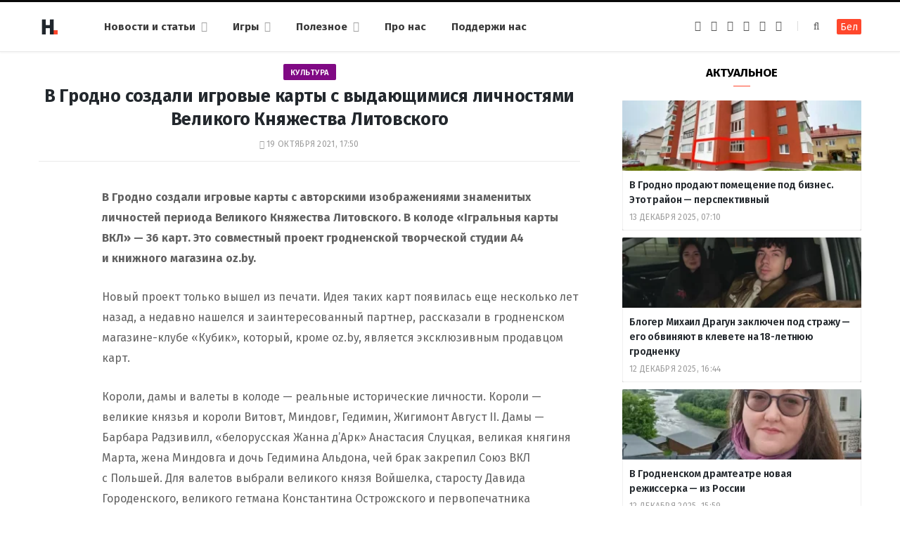

--- FILE ---
content_type: text/html; charset=UTF-8
request_url: https://dzh7f5h27xx9q.cloudfront.net/ru/2021/10/19/karty-vkl/
body_size: 76246
content:
<!DOCTYPE html><html lang="ru-RU" itemscope="itemscope" itemtype="http://schema.org/WebSite"><head><link rel="stylesheet" media="print" onload="this.onload=null;this.media='all';" id="ao_optimized_gfonts" href="https://fonts.googleapis.com/css?family=Fira+Sans%3A400%2C400italic%2C600%2C700&amp;display=swap" /><link 
 rel="alternate" 
 hreflang="x-default" 
 href="https://dzh7f5h27xx9q.cloudfront.net/2021/10/19/karty-vkl/" /><link 
 rel="alternate" 
 hreflang="ru_RU" 
 href="https://dzh7f5h27xx9q.cloudfront.net/ru/2021/10/19/karty-vkl/" /><meta charset="UTF-8" /><meta http-equiv="x-ua-compatible" content="ie=edge" /><meta name="viewport" content="width=device-width, initial-scale=1" /><link rel="profile" href="https://gmpg.org/xfn/11" /><link rel="apple-touch-icon" sizes="180x180" href="/wp-content/themes/hrodna-2019/apple-touch-icon.png"><link rel="icon" type="image/png" href="/wp-content/themes/hrodna-2019/fav/icon-32x32.png" sizes="32x32"><link rel="icon" type="image/png" href="/wp-content/themes/hrodna-2019/fav/icon-16x16.png" sizes="16x16"><link rel="manifest" href="/wp-content/themes/hrodna-2019/fav/manifest.json" crossorigin="use-credentials"><meta name="msapplication-config" content="/wp-content/themes/hrodna-2019/fav/browserconfig.xml"><meta name="theme-color" content="#f4f6f8"><meta name='robots' content='index, follow, max-image-preview:large, max-snippet:-1, max-video-preview:-1' /><style>img:is([sizes="auto" i], [sizes^="auto," i]) { contain-intrinsic-size: 3000px 1500px }</style> <script data-cfasync="false" data-pagespeed-no-defer>var gtm4wp_datalayer_name = "dataLayer";
	var dataLayer = dataLayer || [];

	const gtm4wp_scrollerscript_debugmode         = false;
	const gtm4wp_scrollerscript_callbacktime      = 100;
	const gtm4wp_scrollerscript_readerlocation    = 150;
	const gtm4wp_scrollerscript_contentelementid  = "content";
	const gtm4wp_scrollerscript_scannertime       = 60;</script> <link media="all" href="https://dzh7f5h27xx9q.cloudfront.net/ru/wp-content/cache/autoptimize/2/css/autoptimize_74391a11ba3508d9ab118c1567d458b4.css" rel="stylesheet" /><title>В Гродно создали игровые карты с выдающимися личностями Великого Княжества Литовского</title><meta name="description" content="В Гродно создали игровые карты с авторскими изображениями знаменитых личностей периода Великого Княжества Литовского. В колоде &quot;Ігральныя карты ВКЛ&quot; - 36" /><meta property="og:locale" content="ru_RU" /><meta property="og:type" content="article" /><meta property="og:title" content="В Гродно создали игровые карты с выдающимися личностями Великого Княжества Литовского" /><meta property="og:description" content="В Гродно создали игровые карты с авторскими изображениями знаменитых личностей периода Великого Княжества Литовского. В колоде &quot;Ігральныя карты ВКЛ&quot; - 36" /><meta property="og:url" content="https://dzh7f5h27xx9q.cloudfront.net/ru/2021/10/19/karty-vkl/" /><meta property="og:site_name" content="Hrodna.life - новости Гродно" /><meta property="article:publisher" content="https://www.facebook.com/hrodna.one.love" /><meta property="article:published_time" content="2021-10-19T14:50:20+00:00" /><meta property="article:modified_time" content="2021-10-19T16:29:44+00:00" /><meta property="og:image" content="https://dzh7f5h27xx9q.cloudfront.net/ru/wp-content/uploads/2021/10/2021-10-19_kartyVKL_03.jpg" /><meta property="og:image:width" content="675" /><meta property="og:image:height" content="900" /><meta property="og:image:type" content="image/jpeg" /><meta name="author" content="Anastasija Shpak" /><meta name="twitter:card" content="summary_large_image" /> <script type="application/ld+json" class="yoast-schema-graph">{"@context":"https://schema.org","@graph":[{"@type":"NewsArticle","@id":"https://dzh7f5h27xx9q.cloudfront.net/ru/2021/10/19/karty-vkl/#article","isPartOf":{"@id":"https://dzh7f5h27xx9q.cloudfront.net/ru/2021/10/19/karty-vkl/"},"author":{"name":"Anastasija Shpak","@id":"https://dzh7f5h27xx9q.cloudfront.net/ru/#/schema/person/5cc75678b6906a5c6ec28a72eb7540b2"},"headline":"В&nbsp;Гродно создали игровые карты с&nbsp;выдающимися личностями Великого Княжества Литовского","datePublished":"2021-10-19T14:50:20+00:00","dateModified":"2021-10-19T16:29:44+00:00","mainEntityOfPage":{"@id":"https://dzh7f5h27xx9q.cloudfront.net/ru/2021/10/19/karty-vkl/"},"wordCount":265,"publisher":{"@id":"https://dzh7f5h27xx9q.cloudfront.net/ru/#organization"},"image":{"@id":"https://dzh7f5h27xx9q.cloudfront.net/ru/2021/10/19/karty-vkl/#primaryimage"},"thumbnailUrl":"https://dzh7f5h27xx9q.cloudfront.net/ru/wp-content/uploads/2021/10/2021-10-19_kartyVKL_03.jpg","keywords":["бизнес","История","культура","отдых"],"articleSection":["Навіны"],"inLanguage":"ru-RU","copyrightYear":"2021","copyrightHolder":{"@id":"https://dzh7f5h27xx9q.cloudfront.net/#organization"}},{"@type":"WebPage","@id":"https://dzh7f5h27xx9q.cloudfront.net/ru/2021/10/19/karty-vkl/","url":"https://dzh7f5h27xx9q.cloudfront.net/ru/2021/10/19/karty-vkl/","name":"В Гродно создали игровые карты с выдающимися личностями Великого Княжества Литовского","isPartOf":{"@id":"https://dzh7f5h27xx9q.cloudfront.net/ru/#website"},"primaryImageOfPage":{"@id":"https://dzh7f5h27xx9q.cloudfront.net/ru/2021/10/19/karty-vkl/#primaryimage"},"image":{"@id":"https://dzh7f5h27xx9q.cloudfront.net/ru/2021/10/19/karty-vkl/#primaryimage"},"thumbnailUrl":"https://dzh7f5h27xx9q.cloudfront.net/ru/wp-content/uploads/2021/10/2021-10-19_kartyVKL_03.jpg","datePublished":"2021-10-19T14:50:20+00:00","dateModified":"2021-10-19T16:29:44+00:00","description":"В Гродно создали игровые карты с авторскими изображениями знаменитых личностей периода Великого Княжества Литовского. В колоде \"Ігральныя карты ВКЛ\" - 36","breadcrumb":{"@id":"https://dzh7f5h27xx9q.cloudfront.net/ru/2021/10/19/karty-vkl/#breadcrumb"},"inLanguage":"ru-RU","potentialAction":[{"@type":"ReadAction","target":["https://dzh7f5h27xx9q.cloudfront.net/ru/2021/10/19/karty-vkl/"]}]},{"@type":"ImageObject","inLanguage":"ru-RU","@id":"https://dzh7f5h27xx9q.cloudfront.net/ru/2021/10/19/karty-vkl/#primaryimage","url":"https://dzh7f5h27xx9q.cloudfront.net/ru/wp-content/uploads/2021/10/2021-10-19_kartyVKL_03.jpg","contentUrl":"https://dzh7f5h27xx9q.cloudfront.net/ru/wp-content/uploads/2021/10/2021-10-19_kartyVKL_03.jpg","width":675,"height":900},{"@type":"BreadcrumbList","@id":"https://dzh7f5h27xx9q.cloudfront.net/ru/2021/10/19/karty-vkl/#breadcrumb","itemListElement":[{"@type":"ListItem","position":1,"name":"Главная страница","item":"https://dzh7f5h27xx9q.cloudfront.net/ru/"},{"@type":"ListItem","position":2,"name":"В&nbsp;Гродно создали игровые карты с&nbsp;выдающимися личностями Великого Княжества Литовского"}]},{"@type":"WebSite","@id":"https://dzh7f5h27xx9q.cloudfront.net/ru/#website","url":"https://dzh7f5h27xx9q.cloudfront.net/ru/","name":"Hrodna.life - новости Гродно","description":"Hrodna.life - новости и истории из Гродно","publisher":{"@id":"https://dzh7f5h27xx9q.cloudfront.net/ru/#organization"},"potentialAction":[{"@type":"SearchAction","target":{"@type":"EntryPoint","urlTemplate":"https://dzh7f5h27xx9q.cloudfront.net/ru/?s={search_term_string}"},"query-input":{"@type":"PropertyValueSpecification","valueRequired":true,"valueName":"search_term_string"}}],"inLanguage":"ru-RU"},{"@type":"Organization","@id":"https://dzh7f5h27xx9q.cloudfront.net/ru/#organization","name":"Hrodna.life","url":"https://dzh7f5h27xx9q.cloudfront.net/ru/","logo":{"@type":"ImageObject","inLanguage":"ru-RU","@id":"https://dzh7f5h27xx9q.cloudfront.net/ru/#/schema/logo/image/","url":"https://dzh7f5h27xx9q.cloudfront.net/ru/wp-content/uploads/2018/11/320-logos3-01.png","contentUrl":"https://dzh7f5h27xx9q.cloudfront.net/ru/wp-content/uploads/2018/11/320-logos3-01.png","width":320,"height":112,"caption":"Hrodna.life"},"image":{"@id":"https://dzh7f5h27xx9q.cloudfront.net/ru/#/schema/logo/image/"},"sameAs":["https://www.facebook.com/hrodna.one.love","https://www.linkedin.com/company/hrodna-life/","https://be.wikipedia.org/wiki/Hrodna.life"],"email":"people34letters@gmail.com","legalName":"Žmonės ir raidės, VšĮ","foundingDate":"2016-10-10","publishingPrinciples":"https://dzh7f5h27xx9q.cloudfront.net/ru/about-us/","ethicsPolicy":"https://dzh7f5h27xx9q.cloudfront.net/ru/standarts/"},{"@type":"Person","@id":"https://dzh7f5h27xx9q.cloudfront.net/ru/#/schema/person/5cc75678b6906a5c6ec28a72eb7540b2","name":"Anastasija Shpak","image":{"@type":"ImageObject","inLanguage":"ru-RU","@id":"https://dzh7f5h27xx9q.cloudfront.net/ru/#/schema/person/image/","url":"https://secure.gravatar.com/avatar/01ed9eb7a2b36f6bc04de321cd37c179?s=96&d=mm&r=g","contentUrl":"https://secure.gravatar.com/avatar/01ed9eb7a2b36f6bc04de321cd37c179?s=96&d=mm&r=g","caption":"Anastasija Shpak"},"url":"https://dzh7f5h27xx9q.cloudfront.net/ru/author/nadzejka/"}]}</script> <link rel="amphtml" href="https://dzh7f5h27xx9q.cloudfront.net/ru/2021/10/19/karty-vkl/?amp" /><meta name="generator" content="AMP for WP 1.1.4"/><link rel='dns-prefetch' href='//ajax.googleapis.com' /><link rel='dns-prefetch' href='//ru.hrodna.life' /><link href='https://fonts.gstatic.com' crossorigin='anonymous' rel='preconnect' /><link rel="alternate" type="application/rss+xml" title="Hrodna.life - новости Гродно &raquo; Лента" href="https://dzh7f5h27xx9q.cloudfront.net/ru/feed/" /><style id='getwid-blocks-inline-css' type='text/css'>.wp-block-getwid-section .wp-block-getwid-section__wrapper .wp-block-getwid-section__inner-wrapper{max-width: 770px;}</style><style id='classic-theme-styles-inline-css' type='text/css'>/*! This file is auto-generated */
.wp-block-button__link{color:#fff;background-color:#32373c;border-radius:9999px;box-shadow:none;text-decoration:none;padding:calc(.667em + 2px) calc(1.333em + 2px);font-size:1.125em}.wp-block-file__button{background:#32373c;color:#fff;text-decoration:none}</style><style id='global-styles-inline-css' type='text/css'>:root{--wp--preset--aspect-ratio--square: 1;--wp--preset--aspect-ratio--4-3: 4/3;--wp--preset--aspect-ratio--3-4: 3/4;--wp--preset--aspect-ratio--3-2: 3/2;--wp--preset--aspect-ratio--2-3: 2/3;--wp--preset--aspect-ratio--16-9: 16/9;--wp--preset--aspect-ratio--9-16: 9/16;--wp--preset--color--black: #000000;--wp--preset--color--cyan-bluish-gray: #abb8c3;--wp--preset--color--white: #ffffff;--wp--preset--color--pale-pink: #f78da7;--wp--preset--color--vivid-red: #cf2e2e;--wp--preset--color--luminous-vivid-orange: #ff6900;--wp--preset--color--luminous-vivid-amber: #fcb900;--wp--preset--color--light-green-cyan: #7bdcb5;--wp--preset--color--vivid-green-cyan: #00d084;--wp--preset--color--pale-cyan-blue: #8ed1fc;--wp--preset--color--vivid-cyan-blue: #0693e3;--wp--preset--color--vivid-purple: #9b51e0;--wp--preset--gradient--vivid-cyan-blue-to-vivid-purple: linear-gradient(135deg,rgba(6,147,227,1) 0%,rgb(155,81,224) 100%);--wp--preset--gradient--light-green-cyan-to-vivid-green-cyan: linear-gradient(135deg,rgb(122,220,180) 0%,rgb(0,208,130) 100%);--wp--preset--gradient--luminous-vivid-amber-to-luminous-vivid-orange: linear-gradient(135deg,rgba(252,185,0,1) 0%,rgba(255,105,0,1) 100%);--wp--preset--gradient--luminous-vivid-orange-to-vivid-red: linear-gradient(135deg,rgba(255,105,0,1) 0%,rgb(207,46,46) 100%);--wp--preset--gradient--very-light-gray-to-cyan-bluish-gray: linear-gradient(135deg,rgb(238,238,238) 0%,rgb(169,184,195) 100%);--wp--preset--gradient--cool-to-warm-spectrum: linear-gradient(135deg,rgb(74,234,220) 0%,rgb(151,120,209) 20%,rgb(207,42,186) 40%,rgb(238,44,130) 60%,rgb(251,105,98) 80%,rgb(254,248,76) 100%);--wp--preset--gradient--blush-light-purple: linear-gradient(135deg,rgb(255,206,236) 0%,rgb(152,150,240) 100%);--wp--preset--gradient--blush-bordeaux: linear-gradient(135deg,rgb(254,205,165) 0%,rgb(254,45,45) 50%,rgb(107,0,62) 100%);--wp--preset--gradient--luminous-dusk: linear-gradient(135deg,rgb(255,203,112) 0%,rgb(199,81,192) 50%,rgb(65,88,208) 100%);--wp--preset--gradient--pale-ocean: linear-gradient(135deg,rgb(255,245,203) 0%,rgb(182,227,212) 50%,rgb(51,167,181) 100%);--wp--preset--gradient--electric-grass: linear-gradient(135deg,rgb(202,248,128) 0%,rgb(113,206,126) 100%);--wp--preset--gradient--midnight: linear-gradient(135deg,rgb(2,3,129) 0%,rgb(40,116,252) 100%);--wp--preset--font-size--small: 13px;--wp--preset--font-size--medium: 20px;--wp--preset--font-size--large: 36px;--wp--preset--font-size--x-large: 42px;--wp--preset--spacing--20: 0.44rem;--wp--preset--spacing--30: 0.67rem;--wp--preset--spacing--40: 1rem;--wp--preset--spacing--50: 1.5rem;--wp--preset--spacing--60: 2.25rem;--wp--preset--spacing--70: 3.38rem;--wp--preset--spacing--80: 5.06rem;--wp--preset--shadow--natural: 6px 6px 9px rgba(0, 0, 0, 0.2);--wp--preset--shadow--deep: 12px 12px 50px rgba(0, 0, 0, 0.4);--wp--preset--shadow--sharp: 6px 6px 0px rgba(0, 0, 0, 0.2);--wp--preset--shadow--outlined: 6px 6px 0px -3px rgba(255, 255, 255, 1), 6px 6px rgba(0, 0, 0, 1);--wp--preset--shadow--crisp: 6px 6px 0px rgba(0, 0, 0, 1);}:where(.is-layout-flex){gap: 0.5em;}:where(.is-layout-grid){gap: 0.5em;}body .is-layout-flex{display: flex;}.is-layout-flex{flex-wrap: wrap;align-items: center;}.is-layout-flex > :is(*, div){margin: 0;}body .is-layout-grid{display: grid;}.is-layout-grid > :is(*, div){margin: 0;}:where(.wp-block-columns.is-layout-flex){gap: 2em;}:where(.wp-block-columns.is-layout-grid){gap: 2em;}:where(.wp-block-post-template.is-layout-flex){gap: 1.25em;}:where(.wp-block-post-template.is-layout-grid){gap: 1.25em;}.has-black-color{color: var(--wp--preset--color--black) !important;}.has-cyan-bluish-gray-color{color: var(--wp--preset--color--cyan-bluish-gray) !important;}.has-white-color{color: var(--wp--preset--color--white) !important;}.has-pale-pink-color{color: var(--wp--preset--color--pale-pink) !important;}.has-vivid-red-color{color: var(--wp--preset--color--vivid-red) !important;}.has-luminous-vivid-orange-color{color: var(--wp--preset--color--luminous-vivid-orange) !important;}.has-luminous-vivid-amber-color{color: var(--wp--preset--color--luminous-vivid-amber) !important;}.has-light-green-cyan-color{color: var(--wp--preset--color--light-green-cyan) !important;}.has-vivid-green-cyan-color{color: var(--wp--preset--color--vivid-green-cyan) !important;}.has-pale-cyan-blue-color{color: var(--wp--preset--color--pale-cyan-blue) !important;}.has-vivid-cyan-blue-color{color: var(--wp--preset--color--vivid-cyan-blue) !important;}.has-vivid-purple-color{color: var(--wp--preset--color--vivid-purple) !important;}.has-black-background-color{background-color: var(--wp--preset--color--black) !important;}.has-cyan-bluish-gray-background-color{background-color: var(--wp--preset--color--cyan-bluish-gray) !important;}.has-white-background-color{background-color: var(--wp--preset--color--white) !important;}.has-pale-pink-background-color{background-color: var(--wp--preset--color--pale-pink) !important;}.has-vivid-red-background-color{background-color: var(--wp--preset--color--vivid-red) !important;}.has-luminous-vivid-orange-background-color{background-color: var(--wp--preset--color--luminous-vivid-orange) !important;}.has-luminous-vivid-amber-background-color{background-color: var(--wp--preset--color--luminous-vivid-amber) !important;}.has-light-green-cyan-background-color{background-color: var(--wp--preset--color--light-green-cyan) !important;}.has-vivid-green-cyan-background-color{background-color: var(--wp--preset--color--vivid-green-cyan) !important;}.has-pale-cyan-blue-background-color{background-color: var(--wp--preset--color--pale-cyan-blue) !important;}.has-vivid-cyan-blue-background-color{background-color: var(--wp--preset--color--vivid-cyan-blue) !important;}.has-vivid-purple-background-color{background-color: var(--wp--preset--color--vivid-purple) !important;}.has-black-border-color{border-color: var(--wp--preset--color--black) !important;}.has-cyan-bluish-gray-border-color{border-color: var(--wp--preset--color--cyan-bluish-gray) !important;}.has-white-border-color{border-color: var(--wp--preset--color--white) !important;}.has-pale-pink-border-color{border-color: var(--wp--preset--color--pale-pink) !important;}.has-vivid-red-border-color{border-color: var(--wp--preset--color--vivid-red) !important;}.has-luminous-vivid-orange-border-color{border-color: var(--wp--preset--color--luminous-vivid-orange) !important;}.has-luminous-vivid-amber-border-color{border-color: var(--wp--preset--color--luminous-vivid-amber) !important;}.has-light-green-cyan-border-color{border-color: var(--wp--preset--color--light-green-cyan) !important;}.has-vivid-green-cyan-border-color{border-color: var(--wp--preset--color--vivid-green-cyan) !important;}.has-pale-cyan-blue-border-color{border-color: var(--wp--preset--color--pale-cyan-blue) !important;}.has-vivid-cyan-blue-border-color{border-color: var(--wp--preset--color--vivid-cyan-blue) !important;}.has-vivid-purple-border-color{border-color: var(--wp--preset--color--vivid-purple) !important;}.has-vivid-cyan-blue-to-vivid-purple-gradient-background{background: var(--wp--preset--gradient--vivid-cyan-blue-to-vivid-purple) !important;}.has-light-green-cyan-to-vivid-green-cyan-gradient-background{background: var(--wp--preset--gradient--light-green-cyan-to-vivid-green-cyan) !important;}.has-luminous-vivid-amber-to-luminous-vivid-orange-gradient-background{background: var(--wp--preset--gradient--luminous-vivid-amber-to-luminous-vivid-orange) !important;}.has-luminous-vivid-orange-to-vivid-red-gradient-background{background: var(--wp--preset--gradient--luminous-vivid-orange-to-vivid-red) !important;}.has-very-light-gray-to-cyan-bluish-gray-gradient-background{background: var(--wp--preset--gradient--very-light-gray-to-cyan-bluish-gray) !important;}.has-cool-to-warm-spectrum-gradient-background{background: var(--wp--preset--gradient--cool-to-warm-spectrum) !important;}.has-blush-light-purple-gradient-background{background: var(--wp--preset--gradient--blush-light-purple) !important;}.has-blush-bordeaux-gradient-background{background: var(--wp--preset--gradient--blush-bordeaux) !important;}.has-luminous-dusk-gradient-background{background: var(--wp--preset--gradient--luminous-dusk) !important;}.has-pale-ocean-gradient-background{background: var(--wp--preset--gradient--pale-ocean) !important;}.has-electric-grass-gradient-background{background: var(--wp--preset--gradient--electric-grass) !important;}.has-midnight-gradient-background{background: var(--wp--preset--gradient--midnight) !important;}.has-small-font-size{font-size: var(--wp--preset--font-size--small) !important;}.has-medium-font-size{font-size: var(--wp--preset--font-size--medium) !important;}.has-large-font-size{font-size: var(--wp--preset--font-size--large) !important;}.has-x-large-font-size{font-size: var(--wp--preset--font-size--x-large) !important;}
:where(.wp-block-post-template.is-layout-flex){gap: 1.25em;}:where(.wp-block-post-template.is-layout-grid){gap: 1.25em;}
:where(.wp-block-columns.is-layout-flex){gap: 2em;}:where(.wp-block-columns.is-layout-grid){gap: 2em;}
:root :where(.wp-block-pullquote){font-size: 1.5em;line-height: 1.6;}</style><style id='hrodna-skin-inline-css' type='text/css'>::selection { background: rgba(255,71,44, 0.4); }

::-moz-selection { background: rgba(255,71,44, 0.4); }

:root { --main-color: #ff472c; }

input[type="submit"],
button,
input[type="button"],
.button,
.cart-action .cart-link .counter,
.main-head.compact .posts-ticker .heading,
.comments-list .bypostauthor .post-author,
.cat-label a:hover,
.cat-label.color a,
.post-thumb:hover .cat-label a,
.products-block .more-link:hover,
.beauty-slider .slick-dots .slick-active button,
.carousel-slider .category,
.grid-b-slider .category,
.page-links .current,
.page-links a:hover,
.page-links > span,
.widget-posts .posts.full .counter:before,
.wp-block-button .wp-block-button__link { background: #ff472c; }

blockquote:before,
.main-color,
.top-bar .social-icons a:hover,
.navigation .menu > li:hover > a,
.navigation .menu > .current-menu-item > a,
.navigation .menu > .current-menu-parent > a,
.navigation .menu > .current-menu-ancestor > a,
.navigation li:hover > a:after,
.navigation .current-menu-item > a:after,
.navigation .current-menu-parent > a:after,
.navigation .current-menu-ancestor > a:after,
.navigation .menu li li:hover > a,
.navigation .menu li li.current-menu-item > a,
.tag-share .post-tags a:hover,
.post-share-icons a:hover,
.post-share-icons .likes-count,
.author-box .author > span,
.comments-area .section-head .number,
.comments-list .comment-reply-link,
.comment-form input[type=checkbox],
.main-footer.dark .social-link:hover,
.lower-footer .social-icons .fa,
.archive-head .sub-title,
.social-share a:hover,
.social-icons a:hover,
.post-meta .post-cat > a,
.post-meta-c .post-author > a,
.large-post-b .post-footer .author a,
.trendy-slider .post-cat a,
.main-pagination .next a:hover,
.main-pagination .previous a:hover,
.main-pagination.number .current,
.post-content a,
.textwidget a,
.widget-about .more,
.widget-about .social-icons .social-btn:hover,
.widget-social .social-link:hover,
.wp-block-pullquote blockquote:before,
.egcf-modal .checkbox { color: #ff472c; }

.products-block .more-link:hover,
.beauty-slider .slick-dots .slick-active button,
.page-links .current,
.page-links a:hover,
.page-links > span,
.woocommerce nav.woocommerce-pagination ul li span.current,
.woocommerce nav.woocommerce-pagination ul li a:hover { border-color: #ff472c; }

.widget_categories a:before,
.widget_product_categories a:before,
.widget_archive a:before { border: 1px solid #ff472c; }

.skin-miranda .sidebar .widget-title,
.skin-beauty .sidebar .widget-title { border-top-color: #ff472c; }

.skin-rovella .navigation.dark .menu li:hover > a,
.skin-rovella .navigation.dark .menu li li:hover > a,
.skin-rovella .navigation.dark .menu li:hover > a:after,
.skin-rovella .main-footer.stylish .copyright a { color: #ff472c; }

.skin-travel .navigation.dark .menu li:hover > a,
.skin-travel .navigation.dark .menu li li:hover > a,
.skin-travel .navigation.dark .menu li:hover > a:after,
.skin-travel .posts-carousel .block-heading .title,
.skin-travel .post-content .read-more a,
.skin-travel .sidebar .widget-title,
.skin-travel .grid-post-b .read-more-btn { color: #ff472c; }

.skin-travel .sidebar .widget-title:after,
.skin-travel .post-content .read-more a:before,
.skin-travel .grid-post-b .read-more-btn { border-color: #ff472c; }

.skin-travel .grid-post-b .read-more-btn:hover,
.skin-travel .posts-carousel .block-heading:after { background-color: #ff472c; }

.navigation.dark .menu li:hover > a,
.navigation.dark .menu li li:hover > a,
.navigation.dark .menu li:hover > a:after { color: #ff472c; }

.sidebar .widget-title:after,
.comment-respond .section-head .title:after { background: #ff472c; }

.section-head .title { border-bottom-color: #ff472c; }</style> <script type="text/javascript" src="https://ajax.googleapis.com/ajax/libs/jquery/3.6.0/jquery.min.js" id="jquery-js"></script> <script type="text/javascript" src="https://dzh7f5h27xx9q.cloudfront.net/ru/wp-content/cache/autoptimize/2/js/autoptimize_single_070a12458ed43e10ecdc3c90ed286af5.js" id="gtm4wp-scroll-tracking-js"></script> <script type="text/javascript" src="https://dzh7f5h27xx9q.cloudfront.net/ru/wp-content/cache/autoptimize/2/js/autoptimize_single_310433e7f609326a8f2ab483f54473f7.js" id="lazysizes-js"></script> <script type="text/javascript" id="wbcr_clearfy-css-lazy-load-js-extra">var wbcr_clearfy_async_links = {"wbcr_clearfy-font-awesome":"\/wp-content\/themes\/hrodna-2019\/css\/fontawesome\/css\/font-awesome.min.css"};</script> <script type="text/javascript" src="https://dzh7f5h27xx9q.cloudfront.net/ru/wp-content/plugins/clearfy/assets/js/css-lazy-load.min.js" id="wbcr_clearfy-css-lazy-load-js"></script> <link rel="https://api.w.org/" href="https://dzh7f5h27xx9q.cloudfront.net/ru/wp-json/" /><link rel="alternate" title="JSON" type="application/json" href="https://dzh7f5h27xx9q.cloudfront.net/ru/wp-json/wp/v2/posts/229430" />  <script data-cfasync="false" data-pagespeed-no-defer type="text/javascript">var dataLayer_content = {"pageTitle":"В Гродно создали игровые карты с выдающимися личностями Великого Княжества Литовского","pagePostType":"post","pagePostType2":"single-post","pageCategory":["uncategorized"],"pageAttributes":["biznes","istoriya","kultura-ru","otdyih"],"pagePostAuthor":"Anastasija Shpak"};
	dataLayer.push( dataLayer_content );</script> <script data-cfasync="false">(function(w,d,s,l,i){w[l]=w[l]||[];w[l].push({'gtm.start':
new Date().getTime(),event:'gtm.js'});var f=d.getElementsByTagName(s)[0],
j=d.createElement(s),dl=l!='dataLayer'?'&l='+l:'';j.async=true;j.src=
'//www.googletagmanager.com/gtm.js?id='+i+dl;f.parentNode.insertBefore(j,f);
})(window,document,'script','dataLayer','GTM-N8JG8MF');</script> <style id="uagb-style-conditional-extension">@media (min-width: 1025px){body .uag-hide-desktop.uagb-google-map__wrap,body .uag-hide-desktop{display:none !important}}@media (min-width: 768px) and (max-width: 1024px){body .uag-hide-tab.uagb-google-map__wrap,body .uag-hide-tab{display:none !important}}@media (max-width: 767px){body .uag-hide-mob.uagb-google-map__wrap,body .uag-hide-mob{display:none !important}}</style><style id="uagb-style-frontend-229430">.uag-blocks-common-selector{z-index:var(--z-index-desktop) !important}@media (max-width: 976px){.uag-blocks-common-selector{z-index:var(--z-index-tablet) !important}}@media (max-width: 767px){.uag-blocks-common-selector{z-index:var(--z-index-mobile) !important}}</style><link rel="icon" href="https://dzh7f5h27xx9q.cloudfront.net/ru/wp-content/uploads/2019/12/cropped-favicon-new-1-32x32.png" sizes="32x32" /><link rel="icon" href="https://dzh7f5h27xx9q.cloudfront.net/ru/wp-content/uploads/2019/12/cropped-favicon-new-1-192x192.png" sizes="192x192" /><link rel="apple-touch-icon" href="https://dzh7f5h27xx9q.cloudfront.net/ru/wp-content/uploads/2019/12/cropped-favicon-new-1-180x180.png" /><meta name="msapplication-TileImage" content="https://dzh7f5h27xx9q.cloudfront.net/ru/wp-content/uploads/2019/12/cropped-favicon-new-1-270x270.png" /><meta name="google-site-verification" content="4ZJBd1a8Bwp4TsDwD6SYu-YYuEAEOvbAXgMRUARXTk0" /><meta name="yandex-verification" content="88055858724b3707" /><meta name="f1d30d9785acd0564bff3e2e85f4de9b" content="7ecf15d000a64bd1b7b29414e1a1d382" /><meta name="cmsmagazine" content="cdab92b723a21724632e9158c35c02b8" /> <script async src="https://pagead2.googlesyndication.com/pagead/js/adsbygoogle.js?client=ca-pub-1610395315342102"
     crossorigin="anonymous"></script> <script>if ('serviceWorker' in navigator) {
            window.addEventListener('load', function() {
                navigator.serviceWorker.register('/service-worker.js');
            });
        }</script> <script>var LANG_VARS = {
            youAreOffline : "Вы сейчас находитесь офлайн.",
            weSaveYourMessage : "Мы сохранили ваше сообщение и отправим его, как только вы будете онлайн.",
            weGetYourMessage : "Мы получили ваше сообщение",
            networkError : "Похоже у вас проблемы с интернет-соединением, попробуйте устранить проблему и перезагрузите страницу.",
        };</script> </head><body class="post-template-default single single-post postid-229430 single-format-standard right-sidebar  lazy-normal skin-magazine"><div class="main-wrap"><header id="main-head" class="main-head head-nav-below simple simple-boxed has-search-modal"><div class="inner inner-head" data-sticky-bar="1"><div class="wrap cf wrap-head"><div class="left-contain"> <span class="mobile-nav"><i class="fa fa-bars"></i></span><div class="title"> <a href="https://dzh7f5h27xx9q.cloudfront.net/ru/" title="Hrodna.life&nbsp;&mdash; новости Гродно" rel="home"> <img src="https://dzh7f5h27xx9q.cloudfront.net/ru/wp-content/uploads/2022/06/logo-small-1.png" class="logo-image" alt="Hrodna.life&nbsp;&mdash; новости Гродно" srcset="https://dzh7f5h27xx9q.cloudfront.net/ru/wp-content/uploads/2022/06/logo-small-1.png ,https://dzh7f5h27xx9q.cloudfront.net/ru/wp-content/uploads/2022/06/logo-small-x2-1.png 2x" /> </a></div></div><div class="navigation-wrap inline"><nav class="navigation inline simple light" data-sticky-bar="1"><div class="menu-menu-ru-container"><ul id="menu-menu-ru" class="menu"><li id="menu-item-162481" class="menu-item menu-item-type-custom menu-item-object-custom menu-item-has-children menu-item-162481"><a href="https://dzh7f5h27xx9q.cloudfront.net/ru/articles/">Новости и&nbsp;статьи</a><ul class="sub-menu"><li id="menu-item-675" class="menu-item menu-item-type-taxonomy menu-item-object-category menu-cat-192 menu-item-675"><a href="https://dzh7f5h27xx9q.cloudfront.net/ru/category/gorod/">Город</a></li><li id="menu-item-677" class="menu-item menu-item-type-taxonomy menu-item-object-category menu-cat-196 menu-item-677"><a href="https://dzh7f5h27xx9q.cloudfront.net/ru/category/lyudi-i-dela/">Люди и&nbsp;дела</a></li><li id="menu-item-676" class="menu-item menu-item-type-taxonomy menu-item-object-category menu-cat-194 menu-item-676"><a href="https://dzh7f5h27xx9q.cloudfront.net/ru/category/zdarove-i-sport/">Здоровье и&nbsp;спорт</a></li><li id="menu-item-678" class="menu-item menu-item-type-taxonomy menu-item-object-category menu-cat-198 menu-item-678"><a href="https://dzh7f5h27xx9q.cloudfront.net/ru/category/nasledie/">Наследие</a></li><li id="menu-item-679" class="menu-item menu-item-type-taxonomy menu-item-object-category menu-cat-200 menu-item-679"><a href="https://dzh7f5h27xx9q.cloudfront.net/ru/category/servisyi-ru/">Полезное</a></li><li id="menu-item-221181" class="menu-item menu-item-type-custom menu-item-object-custom menu-item-221181"><a href="https://dzh7f5h27xx9q.cloudfront.net/ru/articles/">Все публикации</a></li></ul></li><li id="menu-item-183518" class="menu-item menu-item-type-custom menu-item-object-custom menu-item-has-children menu-item-183518"><a href="#">Игры</a><ul class="sub-menu"><li id="menu-item-183525" class="menu-item menu-item-type-custom menu-item-object-custom menu-item-183525"><a href="https://dzh7f5h27xx9q.cloudfront.net/ru/games/sortirovka-musora/">Сортировка мусора</a></li><li id="menu-item-183526" class="menu-item menu-item-type-custom menu-item-object-custom menu-item-183526"><a href="https://dzh7f5h27xx9q.cloudfront.net/ru/games/granica/">Граница рядом</a></li><li id="menu-item-208961" class="menu-item menu-item-type-custom menu-item-object-custom menu-item-208961"><a href="https://dzh7f5h27xx9q.cloudfront.net/ru/tag/test/">Тесты</a></li></ul></li><li id="menu-item-237200" class="menu-item menu-item-type-custom menu-item-object-custom menu-item-has-children menu-item-237200"><a href="#">Полезное</a><ul class="sub-menu"><li id="menu-item-237199" class="menu-item menu-item-type-post_type menu-item-object-page menu-item-237199"><a href="https://dzh7f5h27xx9q.cloudfront.net/ru/kapitalnye-remonty-v-grodno/">Карта капитальных ремонтов</a></li><li id="menu-item-237201" class="menu-item menu-item-type-post_type menu-item-object-page menu-item-237201"><a href="https://dzh7f5h27xx9q.cloudfront.net/ru/rabota-v-grodno/">Работа в&nbsp;Гродно</a></li><li id="menu-item-276885" class="menu-item menu-item-type-taxonomy menu-item-object-post_tag menu-item-276885"><a href="https://dzh7f5h27xx9q.cloudfront.net/ru/tag/recepty/">Рецепты</a></li><li id="menu-item-298391" class="menu-item menu-item-type-custom menu-item-object-custom menu-item-298391"><a href="https://dzh7f5h27xx9q.cloudfront.net/ru/metki/raznoe">Разное</a></li><li id="menu-item-279345" class="menu-item menu-item-type-post_type menu-item-object-page menu-item-279345"><a href="https://dzh7f5h27xx9q.cloudfront.net/ru/tourist-guide/">Туристический гайд по&nbsp;Гродно</a></li></ul></li><li id="menu-item-682" class="before-last menu-item menu-item-type-post_type menu-item-object-page menu-item-682"><a href="https://dzh7f5h27xx9q.cloudfront.net/ru/about-us/">Про нас</a></li><li id="menu-item-298977" class="menu-item menu-item-type-custom menu-item-object-custom menu-item-298977"><a href="https://dzh7f5h27xx9q.cloudfront.net/ru/support/">Поддержи нас</a></li></ul></div></nav></div><div class="actions"><ul class="social-icons cf"><li><a href="https://www.facebook.com/hrodna.one.love" class="fa fa-facebook" target="_blank"><span class="visuallyhidden">Facebook</span></a></li><li><a href="https://www.instagram.com/hrodna.mylove/" class="fa fa-instagram" target="_blank"><span class="visuallyhidden">Instagram</span></a></li><li><a href="https://t.me/hrodnaonelove" class="fa fa-paper-plane" target="_blank"><span class="visuallyhidden">Telegram</span></a></li><li><a href="https://dzh7f5h27xx9q.cloudfront.net/ru/feed" class="fa fa-rss" target="_blank"><span class="visuallyhidden">RSS</span></a></li><li><a href="https://www.youtube.com/@HrodnaOneLove/" class="fa fa-youtube" target="_blank"><span class="visuallyhidden">YouTube</span></a></li><li><a href="https://vk.com/hrodna.like" class="fa fa-vk" target="_blank"><span class="visuallyhidden">Вконтакте</span></a></li></ul> <a href="#" title="Поиск" class="search-link"><i class="fa fa-search"></i></a><div class="search-box-overlay"><form method="get" class="search-form" action="https://dzh7f5h27xx9q.cloudfront.net/ru/"> <button type="submit" class="search-submit"><i class="fa fa-search"></i></button> <input type="search" class="search-field" name="s" placeholder="Введите и нажмите ввод" value="" required /></form></div> <a href="https://dzh7f5h27xx9q.cloudfront.net/2021/10/19/karty-vkl/" target="_blank" class="lang-link">Бел</a></div></div></div></header><div class="main wrap"><div class="ts-row cf"><div class="col-8 main-content cf"><article id="post-229430" class="the-post post-229430 post type-post status-publish format-standard has-post-thumbnail category-uncategorized tag-biznes tag-istoriya tag-kultura-ru tag-otdyih metki-kultura-ru"><header class="post-header the-post-header cf"><div class="post-meta post-meta-alt the-post-meta"> <span class="post-cat"> <span class="metka" style="background: #800984;"><a href="https://dzh7f5h27xx9q.cloudfront.net/ru/metki/kultura-ru/" rel="tag">Культура</a> </span> </span><h1 class="post-title"> В&nbsp;Гродно создали игровые карты с&nbsp;выдающимися личностями Великого Княжества Литовского</h1><ul class="post-tags"><li><i class="fa fa-clock-o"></i> <time class="post-date">19 октября 2021, 17:50</time></li></ul></div></header><div><div class="post-share-float share-float-a is-hidden cf"><div class="services"> <a href="https://www.facebook.com/sharer.php?u=https%3A%2F%2Fru.hrodna.life%2F2021%2F10%2F19%2Fkarty-vkl%2F" class="cf service facebook" onclick="window.open(this.href, 'windowName', 'toolbar=0,status=0,scrollbars=0,menubar=0,location=0,width=630,height=440'); return false;" title="Поделиться через фейсбук"> <i class="fa fa-facebook"></i> <span class="label">Поделиться через фейсбук</span> </a> <a href="https://twitter.com/intent/tweet?url=https%3A%2F%2Fru.hrodna.life%2F2021%2F10%2F19%2Fkarty-vkl%2F&#038;text=%D0%92%20%D0%93%D1%80%D0%BE%D0%B4%D0%BD%D0%BE%20%D1%81%D0%BE%D0%B7%D0%B4%D0%B0%D0%BB%D0%B8%20%D0%B8%D0%B3%D1%80%D0%BE%D0%B2%D1%8B%D0%B5%20%D0%BA%D0%B0%D1%80%D1%82%D1%8B%20%D1%81%20%D0%B2%D1%8B%D0%B4%D0%B0%D1%8E%D1%89%D0%B8%D0%BC%D0%B8%D1%81%D1%8F%20%D0%BB%D0%B8%D1%87%D0%BD%D0%BE%D1%81%D1%82%D1%8F%D0%BC%D0%B8%20%D0%92%D0%B5%D0%BB%D0%B8%D0%BA%D0%BE%D0%B3%D0%BE%20%D0%9A%D0%BD%D1%8F%D0%B6%D0%B5%D1%81%D1%82%D0%B2%D0%B0%20%D0%9B%D0%B8%D1%82%D0%BE%D0%B2%D1%81%D0%BA%D0%BE%D0%B3%D0%BE" class="cf service twitter" onclick="window.open(this.href, 'windowName', 'toolbar=0,status=0,scrollbars=0,menubar=0,location=0,width=630,height=440'); return false;" title="Поделиться ссылкой на Twitter"> <i class="fa fa-twitter"></i> <span class="label">Поделиться ссылкой на Twitter</span> </a> <a href="" class="cf service telegram" onclick="window.open(this.href, 'windowName', 'toolbar=0,status=0,scrollbars=0,menubar=0,location=0,width=630,height=440'); return false;" title="Telegram"> <i class="fa fa-paper-plane"></i> <span class="label">Telegram</span> </a> <a href="https://connect.ok.ru/dk?st.cmd=WidgetSharePreview&#038;st.shareUrl=https%3A%2F%2Fru.hrodna.life%2F2021%2F10%2F19%2Fkarty-vkl%2F&#038;st.title=%D0%92%20%D0%93%D1%80%D0%BE%D0%B4%D0%BD%D0%BE%20%D1%81%D0%BE%D0%B7%D0%B4%D0%B0%D0%BB%D0%B8%20%D0%B8%D0%B3%D1%80%D0%BE%D0%B2%D1%8B%D0%B5%20%D0%BA%D0%B0%D1%80%D1%82%D1%8B%20%D1%81%20%D0%B2%D1%8B%D0%B4%D0%B0%D1%8E%D1%89%D0%B8%D0%BC%D0%B8%D1%81%D1%8F%20%D0%BB%D0%B8%D1%87%D0%BD%D0%BE%D1%81%D1%82%D1%8F%D0%BC%D0%B8%20%D0%92%D0%B5%D0%BB%D0%B8%D0%BA%D0%BE%D0%B3%D0%BE%20%D0%9A%D0%BD%D1%8F%D0%B6%D0%B5%D1%81%D1%82%D0%B2%D0%B0%20%D0%9B%D0%B8%D1%82%D0%BE%D0%B2%D1%81%D0%BA%D0%BE%D0%B3%D0%BE" class="cf service ok" onclick="window.open(this.href, 'windowName', 'toolbar=0,status=0,scrollbars=0,menubar=0,location=0,width=630,height=440'); return false;" title="OK"> <i class="fa fa-odnoklassniki"></i> <span class="label">OK</span> </a> <a href="https://vk.com/share.php?url=https%3A%2F%2Fru.hrodna.life%2F2021%2F10%2F19%2Fkarty-vkl%2F&#038;title=%D0%92%20%D0%93%D1%80%D0%BE%D0%B4%D0%BD%D0%BE%20%D1%81%D0%BE%D0%B7%D0%B4%D0%B0%D0%BB%D0%B8%20%D0%B8%D0%B3%D1%80%D0%BE%D0%B2%D1%8B%D0%B5%20%D0%BA%D0%B0%D1%80%D1%82%D1%8B%20%D1%81%20%D0%B2%D1%8B%D0%B4%D0%B0%D1%8E%D1%89%D0%B8%D0%BC%D0%B8%D1%81%D1%8F%20%D0%BB%D0%B8%D1%87%D0%BD%D0%BE%D1%81%D1%82%D1%8F%D0%BC%D0%B8%20%D0%92%D0%B5%D0%BB%D0%B8%D0%BA%D0%BE%D0%B3%D0%BE%20%D0%9A%D0%BD%D1%8F%D0%B6%D0%B5%D1%81%D1%82%D0%B2%D0%B0%20%D0%9B%D0%B8%D1%82%D0%BE%D0%B2%D1%81%D0%BA%D0%BE%D0%B3%D0%BE&#038;image=https%3A%2F%2Fru.hrodna.life%2Fwp-content%2Fuploads%2F2021%2F10%2F2021-10-19_kartyVKL_03.jpg" class="cf service vk" onclick="window.open(this.href, 'windowName', 'toolbar=0,status=0,scrollbars=0,menubar=0,location=0,width=630,height=440'); return false;" title="Вконтакте"> <i class="fa fa-vk"></i> <span class="label">Вконтакте</span> </a> <a href="/cdn-cgi/l/email-protection#[base64]" class="cf service email" onclick="window.open(this.href, 'windowName', 'toolbar=0,status=0,scrollbars=0,menubar=0,location=0,width=630,height=440'); return false;" title="Email"> <i class="fa fa-envelope-o"></i> <span class="label">Email</span> </a></div></div></div><div class="post-content description cf entry-content has-share-float content-normal"><p><strong>В&nbsp;Гродно создали игровые карты с&nbsp;авторскими изображениями знаменитых личностей периода Великого Княжества Литовского. В&nbsp;колоде &laquo;Ігральныя карты ВКЛ&raquo;&nbsp;&mdash; 36 карт. Это совместный проект гродненской творческой студии А4 и&nbsp;книжного магазина oz.by. </strong></p><p>Новый проект только вышел из&nbsp;печати. Идея таких карт появилась еще несколько лет назад, а&nbsp;недавно нашелся и&nbsp;заинтересованный партнер, рассказали в&nbsp;гродненском магазине-клубе &laquo;Кубик&raquo;, который, кроме oz.by, является эксклюзивным продавцом карт.</p><p>Короли, дамы и&nbsp;валеты в&nbsp;колоде&nbsp;&mdash; реальные исторические личности. Короли&nbsp;&mdash; великие князья и&nbsp;короли Витовт, Миндовг, Гедимин, Жигимонт Август&nbsp;II. Дамы&nbsp;&mdash; Барбара Радзивилл, &laquo;белорусская Жанна д&rsquo;Арк&raquo; Анастасия Слуцкая, великая княгиня Марта, жена Миндовга и&nbsp;дочь Гедимина Альдона, чей брак закрепил Союз ВКЛ с&nbsp;Польшей. Для валетов выбрали великого князя Войшелка, старосту Давида Городенского, великого гетмана Константина Острожского и&nbsp;первопечатника Франциска Скорину.</p><p>Тузы в&nbsp;колоде связали с&nbsp;направлениями деятельности ВКЛ. Так, туз бубнов&nbsp;&mdash; это книга, просветительство, крести&nbsp;&mdash; монетки Великого Княжества, его состоятельность, чирва оформлена в&nbsp;виде короны, а&nbsp;пика&nbsp;&mdash; в&nbsp;виде меча и&nbsp;щита.</p><figure class="wp-block-gallery columns-2 is-cropped wp-block-gallery-1 is-layout-flex wp-block-gallery-is-layout-flex"><ul class="blocks-gallery-grid"><li class="blocks-gallery-item"><figure><a href="https://dzh7f5h27xx9q.cloudfront.net/wp-content/uploads/2021/10/2021-10-19_kartyVKL_01.jpg"><img alt="В Гродно создали игровые карты с выдающимися личностями Великого Княжества Литовского" decoding="async" src="https://dzh7f5h27xx9q.cloudfront.net/wp-content/uploads/2021/10/2021-10-19_kartyVKL_01-600x800.jpg" alt data-id="208727" data-full-url="https://dzh7f5h27xx9q.cloudfront.net/wp-content/uploads/2021/10/2021-10-19_kartyVKL_01.jpg" data-link="https://dzh7f5h27xx9q.cloudfront.net/?attachment_id=208727" class="wp-image-208727" loading="lazy" /></a></figure></li><li class="blocks-gallery-item"><figure><a href="https://dzh7f5h27xx9q.cloudfront.net/wp-content/uploads/2021/10/2021-10-19_kartyVKL_03.jpg"><img alt="В Гродно создали игровые карты с выдающимися личностями Великого Княжества Литовского" decoding="async" src="https://dzh7f5h27xx9q.cloudfront.net/wp-content/uploads/2021/10/2021-10-19_kartyVKL_03-600x800.jpg" alt data-id="208728" data-full-url="https://dzh7f5h27xx9q.cloudfront.net/wp-content/uploads/2021/10/2021-10-19_kartyVKL_03.jpg" data-link="https://dzh7f5h27xx9q.cloudfront.net/?attachment_id=208728" class="wp-image-208728" loading="lazy" /></a></figure></li></ul></figure><p>В&nbsp;магазине oz.by карты появились с&nbsp;18&nbsp;октября. Также их&nbsp;можно приобрести в&nbsp;гродненском магазине-клубе &laquo;Кубик&raquo; на&nbsp;Кирова, 3. Стоимость колоды&nbsp;&mdash; 8,9 р.</p><p>Это не&nbsp;первая интересная колода от&nbsp;этих авторов. В&nbsp;2017 вышли &laquo;<a href="https://dzh7f5h27xx9q.cloudfront.net/2017/07/08/u-getyih-kart-yosts-gistoryiya-zaraz-buduchyinya-u-grodne-prezentavali-adnoulenyiya-kartyi-lapinyih/" target="_blank" rel="noreferrer noopener">Карты Лапіных</a>&raquo;&nbsp;&mdash; восстановленная колода гродненской фабрики игральных карт. Также студия разрабатывала колоду с&nbsp;изображениями владельцев Мирского замка и&nbsp;сувенирную колоду для завода &laquo;Кристалл&raquo;, в&nbsp;здании которого когда-то выпускали карты.</p><p><strong>Читайте также:</strong></p><ul class="wp-block-list"><li><a href="https://dzh7f5h27xx9q.cloudfront.net/2017/09/26/grodzenskaya-kaloda-lapinyih-tsyaper-pradstaulyae-belarus-u-mizhnarodnay-supolnastsi-kalektsyiyanerau-igralnyih-kart/" target="_blank" rel="noreferrer noopener">Гродзенская калода Лапіных цяпер прадстаўляе Беларусь у міжнароднай супольнасці калекцыянераў ігральных карт</a></li><li><a href="https://dzh7f5h27xx9q.cloudfront.net/articles/kartyi-padaryiu-batsku-alyaksandr-lapin-unikalnuyu-praduktsyiyu-grodzenskay-fabryiki-peradali-stvaralnikam-suchasnyih-kart/" target="_blank" rel="noreferrer noopener">&laquo;Карты падарыў бацьку Аляксандр Лапін&raquo;. Унікальную прадукцыю гродзенскай фабрыкі перадалі стваральнікам сучасных карт</a></li></ul></div><div class="the-post-foot cf"><div class="tag-share cf"><div class="post-tags"><a href="https://dzh7f5h27xx9q.cloudfront.net/ru/tag/biznes/" rel="tag">бизнес</a><a href="https://dzh7f5h27xx9q.cloudfront.net/ru/tag/istoriya/" rel="tag">История</a><a href="https://dzh7f5h27xx9q.cloudfront.net/ru/tag/kultura-ru/" rel="tag">культура</a><a href="https://dzh7f5h27xx9q.cloudfront.net/ru/tag/otdyih/" rel="tag">отдых</a></div><div class="post-share"><div class="post-share-icons cf"> <span class="counters"> <a href="#" class="likes-count fa fa-heart-o" data-id="229430" title=""><span class="number">0</span></a> </span> <a href="https://www.facebook.com/sharer.php?u=https%3A%2F%2Fru.hrodna.life%2F2021%2F10%2F19%2Fkarty-vkl%2F" class="link facebook" onclick="window.open(this.href, 'windowName', 'toolbar=0,status=0,scrollbars=0,menubar=0,location=0,width=630,height=440'); return false;" title="Поделиться через фейсбук"><i class="fa fa-facebook"></i></a> <a href="https://twitter.com/intent/tweet?url=https%3A%2F%2Fru.hrodna.life%2F2021%2F10%2F19%2Fkarty-vkl%2F&#038;text=%D0%92%20%D0%93%D1%80%D0%BE%D0%B4%D0%BD%D0%BE%20%D1%81%D0%BE%D0%B7%D0%B4%D0%B0%D0%BB%D0%B8%20%D0%B8%D0%B3%D1%80%D0%BE%D0%B2%D1%8B%D0%B5%20%D0%BA%D0%B0%D1%80%D1%82%D1%8B%20%D1%81%20%D0%B2%D1%8B%D0%B4%D0%B0%D1%8E%D1%89%D0%B8%D0%BC%D0%B8%D1%81%D1%8F%20%D0%BB%D0%B8%D1%87%D0%BD%D0%BE%D1%81%D1%82%D1%8F%D0%BC%D0%B8%20%D0%92%D0%B5%D0%BB%D0%B8%D0%BA%D0%BE%D0%B3%D0%BE%20%D0%9A%D0%BD%D1%8F%D0%B6%D0%B5%D1%81%D1%82%D0%B2%D0%B0%20%D0%9B%D0%B8%D1%82%D0%BE%D0%B2%D1%81%D0%BA%D0%BE%D0%B3%D0%BE" class="link twitter" onclick="window.open(this.href, 'windowName', 'toolbar=0,status=0,scrollbars=0,menubar=0,location=0,width=630,height=440'); return false;" title="Поделиться ссылкой на Twitter"><i class="fa fa-twitter"></i></a> <a href="https://vk.com/share.php?url=https%3A%2F%2Fru.hrodna.life%2F2021%2F10%2F19%2Fkarty-vkl%2F&#038;title=%D0%92%20%D0%93%D1%80%D0%BE%D0%B4%D0%BD%D0%BE%20%D1%81%D0%BE%D0%B7%D0%B4%D0%B0%D0%BB%D0%B8%20%D0%B8%D0%B3%D1%80%D0%BE%D0%B2%D1%8B%D0%B5%20%D0%BA%D0%B0%D1%80%D1%82%D1%8B%20%D1%81%20%D0%B2%D1%8B%D0%B4%D0%B0%D1%8E%D1%89%D0%B8%D0%BC%D0%B8%D1%81%D1%8F%20%D0%BB%D0%B8%D1%87%D0%BD%D0%BE%D1%81%D1%82%D1%8F%D0%BC%D0%B8%20%D0%92%D0%B5%D0%BB%D0%B8%D0%BA%D0%BE%D0%B3%D0%BE%20%D0%9A%D0%BD%D1%8F%D0%B6%D0%B5%D1%81%D1%82%D0%B2%D0%B0%20%D0%9B%D0%B8%D1%82%D0%BE%D0%B2%D1%81%D0%BA%D0%BE%D0%B3%D0%BE&#038;image=https%3A%2F%2Fru.hrodna.life%2Fwp-content%2Fuploads%2F2021%2F10%2F2021-10-19_kartyVKL_03.jpg" class="link vk" onclick="window.open(this.href, 'windowName', 'toolbar=0,status=0,scrollbars=0,menubar=0,location=0,width=630,height=440'); return false;" title="Вконтакте"><i class="fa fa-vk"></i></a> <a href="https://connect.ok.ru/dk?st.cmd=WidgetSharePreview&#038;st.shareUrl=https%3A%2F%2Fru.hrodna.life%2F2021%2F10%2F19%2Fkarty-vkl%2F&#038;st.title=%D0%92%20%D0%93%D1%80%D0%BE%D0%B4%D0%BD%D0%BE%20%D1%81%D0%BE%D0%B7%D0%B4%D0%B0%D0%BB%D0%B8%20%D0%B8%D0%B3%D1%80%D0%BE%D0%B2%D1%8B%D0%B5%20%D0%BA%D0%B0%D1%80%D1%82%D1%8B%20%D1%81%20%D0%B2%D1%8B%D0%B4%D0%B0%D1%8E%D1%89%D0%B8%D0%BC%D0%B8%D1%81%D1%8F%20%D0%BB%D0%B8%D1%87%D0%BD%D0%BE%D1%81%D1%82%D1%8F%D0%BC%D0%B8%20%D0%92%D0%B5%D0%BB%D0%B8%D0%BA%D0%BE%D0%B3%D0%BE%20%D0%9A%D0%BD%D1%8F%D0%B6%D0%B5%D1%81%D1%82%D0%B2%D0%B0%20%D0%9B%D0%B8%D1%82%D0%BE%D0%B2%D1%81%D0%BA%D0%BE%D0%B3%D0%BE" class="link ok" onclick="window.open(this.href, 'windowName', 'toolbar=0,status=0,scrollbars=0,menubar=0,location=0,width=630,height=440'); return false;" title="OK"><i class="fa fa-odnoklassniki"></i></a> <a href="/cdn-cgi/l/email-protection#[base64]" class="link email" onclick="window.open(this.href, 'windowName', 'toolbar=0,status=0,scrollbars=0,menubar=0,location=0,width=630,height=440'); return false;" title="Email"><i class="fa fa-envelope-o"></i></a></div></div></div></div><section class="related-posts grid-3"><h4 class="section-head"><span class="title">Похожие записи</span></h4><div class="ts-row posts cf"><div class="rpbt_shortcode"><div id='rpbt-related-gallery-1' class='gallery related-gallery related-galleryid-229430 gallery-columns-3 gallery-size-medium'><figure class='gallery-item' role='group' aria-label='Кофейня вместо аптеки. Гродненская Cofishka переехала на&nbsp;Советскую&nbsp;&mdash; в&nbsp;подвале XIX века'><div class='gallery-icon landscape'> <a href='https://dzh7f5h27xx9q.cloudfront.net/ru/2023/09/22/kavjarnja-cofishka-saveckaja/'><img width="300" height="300" src="[data-uri]" class="attachment-medium size-medium lazyload" alt="Кофейня Cofishka" aria-describedby="rpbt-related-gallery-1-265790" decoding="async" fetchpriority="high" sizes="(max-width: 300px) 100vw, 300px" data-srcset="https://dzh7f5h27xx9q.cloudfront.net/ru/wp-content/uploads/2023/09/Kavjarnja-Cofishka-1-300x300.jpg 300w, https://dzh7f5h27xx9q.cloudfront.net/ru/wp-content/uploads/2023/09/Kavjarnja-Cofishka-1-800x800.jpg 800w, https://dzh7f5h27xx9q.cloudfront.net/ru/wp-content/uploads/2023/09/Kavjarnja-Cofishka-1-150x150.jpg 150w, https://dzh7f5h27xx9q.cloudfront.net/ru/wp-content/uploads/2023/09/Kavjarnja-Cofishka-1-768x768.jpg 768w, https://dzh7f5h27xx9q.cloudfront.net/ru/wp-content/uploads/2023/09/Kavjarnja-Cofishka-1.jpg 1080w" data-src="https://dzh7f5h27xx9q.cloudfront.net/ru/wp-content/uploads/2023/09/Kavjarnja-Cofishka-1-300x300.jpg" title="В Гродно создали игровые карты с выдающимися личностями Великого Княжества Литовского" /></a></div><figcaption class='wp-caption-text gallery-caption' id='rpbt-related-gallery-1-265790'> Кофейня вместо аптеки. Гродненская Cofishka переехала на&nbsp;Советскую&nbsp;&mdash; в&nbsp;подвале XIX века</figcaption></figure><figure class='gallery-item' role='group' aria-label='На&nbsp;5 человек возбудили 8 уголовных и&nbsp;18 административных дел. История одного фото с&nbsp;&laquo;Маёнтка Падароск&raquo;'><div class='gallery-icon landscape'> <a href='https://dzh7f5h27xx9q.cloudfront.net/ru/articles/padarosk-fota/'><img width="300" height="200" src="[data-uri]" class="attachment-medium size-medium lazyload" alt="Команда восстановления поместья в Подороске. Фото выложил" aria-describedby="rpbt-related-gallery-1-265140" decoding="async" sizes="(max-width: 300px) 100vw, 300px" data-srcset="https://dzh7f5h27xx9q.cloudfront.net/ru/wp-content/uploads/2023/09/Kamanda-adna-lennja-majontka-Padarosku.-Fota-vykla-Andrjej-Kolas-300x200.jpg 300w, https://dzh7f5h27xx9q.cloudfront.net/ru/wp-content/uploads/2023/09/Kamanda-adna-lennja-majontka-Padarosku.-Fota-vykla-Andrjej-Kolas-800x533.jpg 800w, https://dzh7f5h27xx9q.cloudfront.net/ru/wp-content/uploads/2023/09/Kamanda-adna-lennja-majontka-Padarosku.-Fota-vykla-Andrjej-Kolas-768x512.jpg 768w, https://dzh7f5h27xx9q.cloudfront.net/ru/wp-content/uploads/2023/09/Kamanda-adna-lennja-majontka-Padarosku.-Fota-vykla-Andrjej-Kolas.jpg 1500w" data-src="https://dzh7f5h27xx9q.cloudfront.net/ru/wp-content/uploads/2023/09/Kamanda-adna-lennja-majontka-Padarosku.-Fota-vykla-Andrjej-Kolas-300x200.jpg" title="В Гродно создали игровые карты с выдающимися личностями Великого Княжества Литовского" /></a></div><figcaption class='wp-caption-text gallery-caption' id='rpbt-related-gallery-1-265140'> На&nbsp;5 человек возбудили 8 уголовных и&nbsp;18 административных дел. История одного фото с&nbsp;&laquo;Маёнтка Падароск&raquo;</figcaption></figure><figure class='gallery-item' role='group' aria-label='У&nbsp;бизнесмена Павла Подкорытова отобрали усадьбу в&nbsp;Подороске'><div class='gallery-icon landscape'> <a href='https://dzh7f5h27xx9q.cloudfront.net/ru/2023/09/04/padarosk-su/'><img width="300" height="200" src="[data-uri]" class="attachment-medium size-medium lazyload" alt="Усадьба в Подороске в 2019 году. Фото: Hrodna.life" aria-describedby="rpbt-related-gallery-1-265056" decoding="async" sizes="(max-width: 300px) 100vw, 300px" data-srcset="https://dzh7f5h27xx9q.cloudfront.net/ru/wp-content/uploads/2019/12/podorosk-34-300x200.jpg 300w, https://dzh7f5h27xx9q.cloudfront.net/ru/wp-content/uploads/2019/12/podorosk-34-768x512.jpg 768w, https://dzh7f5h27xx9q.cloudfront.net/ru/wp-content/uploads/2019/12/podorosk-34-1024x683.jpg 1024w, https://dzh7f5h27xx9q.cloudfront.net/ru/wp-content/uploads/2019/12/podorosk-34-720x480.jpg 720w, https://dzh7f5h27xx9q.cloudfront.net/ru/wp-content/uploads/2019/12/podorosk-34-219x146.jpg 219w, https://dzh7f5h27xx9q.cloudfront.net/ru/wp-content/uploads/2019/12/podorosk-34-400x267.jpg 400w, https://dzh7f5h27xx9q.cloudfront.net/ru/wp-content/uploads/2019/12/podorosk-34.jpg 1200w" data-src="https://dzh7f5h27xx9q.cloudfront.net/ru/wp-content/uploads/2019/12/podorosk-34-300x200.jpg" title="В Гродно создали игровые карты с выдающимися личностями Великого Княжества Литовского" /></a></div><figcaption class='wp-caption-text gallery-caption' id='rpbt-related-gallery-1-265056'> У&nbsp;бизнесмена Павла Подкорытова отобрали усадьбу в&nbsp;Подороске</figcaption></figure></div></div></div></section><div class="comments"></div></article> <br><nav class="post-navigation" style="display: none">&laquo; <a href="https://dzh7f5h27xx9q.cloudfront.net/ru/2021/10/19/dudko-zniali/" rel="prev">&laquo;Король мемов&raquo; Евгений Дудко ушел из&nbsp;пресс-службы гродненской милиции</a></nav></div><aside class="col-4 sidebar" data-sticky="1"><div class="inner theiaStickySidebar"><ul><li id="hrodna_life-posts-widget-2" class="widget widget-posts"><h5 class="widget-title"><span>Актуальное</span></h5><ul class="posts cf meta-below"><li class="post cf post-block2"><div class="post-thumb"> <a href="https://dzh7f5h27xx9q.cloudfront.net/ru/2025/12/13/pamjashkanne-kalja-skvera/" class="image-link"> <img class="lazyload" src="/wp-content/themes/hrodna-2019/img/1.gif" data-src="https://dzh7f5h27xx9q.cloudfront.net/ru/wp-content/uploads/2025/12/Dom-na-Gornovyh.-Foto-Magazin-nedvizhimosti-1_result-330x100.webp" alt=""> </a></div><div class="content"> <a href="https://dzh7f5h27xx9q.cloudfront.net/ru/2025/12/13/pamjashkanne-kalja-skvera/" class="post-title" title="В&nbsp;Гродно продают помещение под бизнес. Этот район&nbsp;&mdash; перспективный">В&nbsp;Гродно продают помещение под бизнес. Этот район&nbsp;&mdash; перспективный</a><div class="post-meta post-meta-a"> <a href="https://dzh7f5h27xx9q.cloudfront.net/ru/2025/12/13/pamjashkanne-kalja-skvera/" class="date-link"><time class="post-date" datetime="2025-12-13T07:10:00+03:00">13 декабря 2025, 07:10</time></a></div></div></li><li class="post cf post-block2"><div class="post-thumb"> <a href="https://dzh7f5h27xx9q.cloudfront.net/ru/2025/12/12/dragun-paklep/" class="image-link"> <img class="lazyload" src="/wp-content/themes/hrodna-2019/img/1.gif" data-src="https://dzh7f5h27xx9q.cloudfront.net/ru/wp-content/uploads/2025/11/Evgenija-Tarasenko-i-Mihail-Dragun-330x100.webp" alt=""> </a></div><div class="content"> <a href="https://dzh7f5h27xx9q.cloudfront.net/ru/2025/12/12/dragun-paklep/" class="post-title" title="Блогер Михаил Драгун заключен под стражу&nbsp;&mdash; его обвиняют в&nbsp;клевете на&nbsp;18-летнюю гродненку">Блогер Михаил Драгун заключен под стражу&nbsp;&mdash; его обвиняют в&nbsp;клевете на&nbsp;18-летнюю гродненку</a><div class="post-meta post-meta-a"> <a href="https://dzh7f5h27xx9q.cloudfront.net/ru/2025/12/12/dragun-paklep/" class="date-link"><time class="post-date" datetime="2025-12-12T16:44:42+03:00">12 декабря 2025, 16:44</time></a></div></div></li><li class="post cf post-block2"><div class="post-thumb"> <a href="https://dzh7f5h27xx9q.cloudfront.net/ru/2025/12/12/sarokina-dramteatr/" class="image-link"> <img class="lazyload" src="/wp-content/themes/hrodna-2019/img/1.gif" data-src="https://dzh7f5h27xx9q.cloudfront.net/ru/wp-content/uploads/2025/12/Sorokina-330x100.webp" alt=""> </a></div><div class="content"> <a href="https://dzh7f5h27xx9q.cloudfront.net/ru/2025/12/12/sarokina-dramteatr/" class="post-title" title="В&nbsp;Гродненском драмтеатре новая режиссерка&nbsp;&mdash; из&nbsp;России">В&nbsp;Гродненском драмтеатре новая режиссерка&nbsp;&mdash; из&nbsp;России</a><div class="post-meta post-meta-a"> <a href="https://dzh7f5h27xx9q.cloudfront.net/ru/2025/12/12/sarokina-dramteatr/" class="date-link"><time class="post-date" datetime="2025-12-12T15:59:28+03:00">12 декабря 2025, 15:59</time></a></div></div></li><li class="post cf post-block2"><div class="post-thumb"> <a href="https://dzh7f5h27xx9q.cloudfront.net/ru/articles/dezynfarmacyja-pa-hrodzensku/" class="image-link"> <img class="lazyload" src="/wp-content/themes/hrodna-2019/img/1.gif" data-src="https://dzh7f5h27xx9q.cloudfront.net/ru/wp-content/uploads/2025/12/Evropa-gotovitsja-k-vojne-330x100.webp" alt=""> </a></div><div class="content"> <a href="https://dzh7f5h27xx9q.cloudfront.net/ru/articles/dezynfarmacyja-pa-hrodzensku/" class="post-title" title="Чужие готовятся к&nbsp;войне, свои&nbsp;&mdash; к&nbsp;соревнованиям: как работает дезинформация по-гродненски">Чужие готовятся к&nbsp;войне, свои&nbsp;&mdash; к&nbsp;соревнованиям: как работает дезинформация по-гродненски</a><div class="post-meta post-meta-a"> <a href="https://dzh7f5h27xx9q.cloudfront.net/ru/articles/dezynfarmacyja-pa-hrodzensku/" class="date-link"><time class="post-date" datetime="2025-12-12T15:04:00+03:00">12 декабря 2025, 15:04</time></a></div></div></li></ul></li></ul></div></aside></div></div><footer class="main-footer contrast"><section class="lower-footer cf"><div class="wrap"><div class="footer-logo"><a href="https://dzh7f5h27xx9q.cloudfront.net/ru/"> <img class="logo lazyload" src="[data-uri]" alt="Hrodna.life&nbsp;&mdash; новости Гродно" data-src="https://dzh7f5h27xx9q.cloudfront.net/ru/wp-content/uploads/2022/06/logo-smallwx2.png" /></a><ul class="social-icons"><li> <a href="https://www.facebook.com/hrodna.one.love" class="social-link" target="_blank"><i class="fa fa-facebook"></i> <span class="label">Facebook</span></a></li><li> <a href="https://twitter.com/HrodnaL" class="social-link" target="_blank"><i class="fa fa-twitter"></i> <span class="label">Twitter</span></a></li><li> <a href="https://www.instagram.com/hrodna.mylove/" class="social-link" target="_blank"><i class="fa fa-instagram"></i> <span class="label">Instagram</span></a></li><li> <a href="https://t.me/hrodnaonelove" class="social-link" target="_blank"><i class="fa fa-paper-plane"></i> <span class="label">Telegram</span></a></li><li> <a href="https://dzh7f5h27xx9q.cloudfront.net/ru/feed" class="social-link" target="_blank"><i class="fa fa-rss"></i> <span class="label">RSS</span></a></li><li> <a href="https://www.youtube.com/@HrodnaOneLove/" class="social-link" target="_blank"><i class="fa fa-youtube"></i> <span class="label">YouTube</span></a></li><li> <a href="https://vk.com/hrodna.like" class="social-link" target="_blank"><i class="fa fa-vk"></i> <span class="label">Вконтакте</span></a></li></ul></div><div class="bottom cf"><p class="copyright">2016-2024 Использование материалов сайта разрешено на условиях лицензии Creative Commons BY-SA 4.0 Int со ссылкой на источник и указанием автора. <a href="https://dzh7f5h27xx9q.cloudfront.net/ru/copyright" rel="nofollow">Подробные правила перепечатки тут</a></p></div></div></section><div id="go-top"><a href="#go-top"><i class="fa fa-chevron-up"></i></a></div></footer></div><div class="mobile-menu-container off-canvas" id="mobile-menu"> <a href="#" class="close"><i class="fa fa-times"></i></a><div class="logo"></div><ul id="menu-menu-ru-1" class="mobile-menu"><li class="menu-item menu-item-type-custom menu-item-object-custom menu-item-has-children menu-item-162481"><a href="https://dzh7f5h27xx9q.cloudfront.net/ru/articles/">Новости и&nbsp;статьи</a><ul class="sub-menu"><li class="menu-item menu-item-type-taxonomy menu-item-object-category menu-item-675"><a href="https://dzh7f5h27xx9q.cloudfront.net/ru/category/gorod/">Город</a></li><li class="menu-item menu-item-type-taxonomy menu-item-object-category menu-item-677"><a href="https://dzh7f5h27xx9q.cloudfront.net/ru/category/lyudi-i-dela/">Люди и&nbsp;дела</a></li><li class="menu-item menu-item-type-taxonomy menu-item-object-category menu-item-676"><a href="https://dzh7f5h27xx9q.cloudfront.net/ru/category/zdarove-i-sport/">Здоровье и&nbsp;спорт</a></li><li class="menu-item menu-item-type-taxonomy menu-item-object-category menu-item-678"><a href="https://dzh7f5h27xx9q.cloudfront.net/ru/category/nasledie/">Наследие</a></li><li class="menu-item menu-item-type-taxonomy menu-item-object-category menu-item-679"><a href="https://dzh7f5h27xx9q.cloudfront.net/ru/category/servisyi-ru/">Полезное</a></li><li class="menu-item menu-item-type-custom menu-item-object-custom menu-item-221181"><a href="https://dzh7f5h27xx9q.cloudfront.net/ru/articles/">Все публикации</a></li></ul></li><li class="menu-item menu-item-type-custom menu-item-object-custom menu-item-has-children menu-item-183518"><a href="#">Игры</a><ul class="sub-menu"><li class="menu-item menu-item-type-custom menu-item-object-custom menu-item-183525"><a href="https://dzh7f5h27xx9q.cloudfront.net/ru/games/sortirovka-musora/">Сортировка мусора</a></li><li class="menu-item menu-item-type-custom menu-item-object-custom menu-item-183526"><a href="https://dzh7f5h27xx9q.cloudfront.net/ru/games/granica/">Граница рядом</a></li><li class="menu-item menu-item-type-custom menu-item-object-custom menu-item-208961"><a href="https://dzh7f5h27xx9q.cloudfront.net/ru/tag/test/">Тесты</a></li></ul></li><li class="menu-item menu-item-type-custom menu-item-object-custom menu-item-has-children menu-item-237200"><a href="#">Полезное</a><ul class="sub-menu"><li class="menu-item menu-item-type-post_type menu-item-object-page menu-item-237199"><a href="https://dzh7f5h27xx9q.cloudfront.net/ru/kapitalnye-remonty-v-grodno/">Карта капитальных ремонтов</a></li><li class="menu-item menu-item-type-post_type menu-item-object-page menu-item-237201"><a href="https://dzh7f5h27xx9q.cloudfront.net/ru/rabota-v-grodno/">Работа в&nbsp;Гродно</a></li><li class="menu-item menu-item-type-taxonomy menu-item-object-post_tag menu-item-276885"><a href="https://dzh7f5h27xx9q.cloudfront.net/ru/tag/recepty/">Рецепты</a></li><li class="menu-item menu-item-type-custom menu-item-object-custom menu-item-298391"><a href="https://dzh7f5h27xx9q.cloudfront.net/ru/metki/raznoe">Разное</a></li><li class="menu-item menu-item-type-post_type menu-item-object-page menu-item-279345"><a href="https://dzh7f5h27xx9q.cloudfront.net/ru/tourist-guide/">Туристический гайд по&nbsp;Гродно</a></li></ul></li><li class="before-last menu-item menu-item-type-post_type menu-item-object-page menu-item-682"><a href="https://dzh7f5h27xx9q.cloudfront.net/ru/about-us/">Про нас</a></li><li class="menu-item menu-item-type-custom menu-item-object-custom menu-item-298977"><a href="https://dzh7f5h27xx9q.cloudfront.net/ru/support/">Поддержи нас</a></li></ul><ul class="social-icons cf"><li><a href="https://www.facebook.com/hrodna.one.love" class="fa fa-facebook" target="_blank"><span class="visuallyhidden">Facebook</span></a></li><li><a href="https://www.instagram.com/hrodna.mylove/" class="fa fa-instagram" target="_blank"><span class="visuallyhidden">Instagram</span></a></li><li><a href="https://t.me/hrodnaonelove" class="fa fa-paper-plane" target="_blank"><span class="visuallyhidden">Telegram</span></a></li><li><a href="https://dzh7f5h27xx9q.cloudfront.net/ru/feed" class="fa fa-rss" target="_blank"><span class="visuallyhidden">RSS</span></a></li><li><a href="https://www.youtube.com/@HrodnaOneLove/" class="fa fa-youtube" target="_blank"><span class="visuallyhidden">YouTube</span></a></li><li><a href="https://vk.com/hrodna.like" class="fa fa-vk" target="_blank"><span class="visuallyhidden">Вконтакте</span></a></li></ul></div><div class="search-modal-wrap"><div class="search-modal-box" role="dialog" aria-modal="true"><form method="get" class="search-form" action="https://dzh7f5h27xx9q.cloudfront.net/ru/"> <input type="search" class="search-field" name="s" placeholder="Искать…" value="" required /> <button type="submit" class="search-submit visuallyhidden">Отправить</button><p class="message"> Введите запрос и нажмите <em> Enter </em> для поиска. Нажмите <em> Esc </em> для отмены.</p></form></div></div> <noscript><iframe src="https://www.googletagmanager.com/ns.html?id=GTM-N8JG8MF" height="0" width="0" style="display:none;visibility:hidden" aria-hidden="true"></iframe></noscript> <style id='core-block-supports-inline-css' type='text/css'>.wp-block-gallery.wp-block-gallery-1{--wp--style--unstable-gallery-gap:var( --wp--style--gallery-gap-default, var( --gallery-block--gutter-size, var( --wp--style--block-gap, 0.5em ) ) );gap:var( --wp--style--gallery-gap-default, var( --gallery-block--gutter-size, var( --wp--style--block-gap, 0.5em ) ) );}</style> <script data-cfasync="false" src="/cdn-cgi/scripts/5c5dd728/cloudflare-static/email-decode.min.js"></script><script type="text/javascript" id="getwid-blocks-frontend-js-js-extra">var Getwid = {"settings":[],"ajax_url":"https:\/\/dzh7f5h27xx9q.cloudfront.net\/ru/wp-admin\/admin-ajax.php","isRTL":"","nonces":{"contact_form":"fa2e1271ce"}};</script> <script type="text/javascript" src="https://dzh7f5h27xx9q.cloudfront.net/ru/wp-content/cache/autoptimize/2/js/autoptimize_single_60f661127d1db43867355855e60c0d69.js" id="getwid-blocks-frontend-js-js"></script> <script type="text/javascript" id="tptn_tracker-js-extra">var ajax_tptn_tracker = {"ajax_url":"https:\/\/dzh7f5h27xx9q.cloudfront.net\/ru/","top_ten_id":"229430","top_ten_blog_id":"2","activate_counter":"11","top_ten_debug":"0","tptn_rnd":"268644143"};</script> <script type="text/javascript" src="https://dzh7f5h27xx9q.cloudfront.net/ru/wp-content/plugins/top-10/includes/js/top-10-tracker.min.js" id="tptn_tracker-js"></script> <script type="text/javascript" src="https://dzh7f5h27xx9q.cloudfront.net/ru/wp-content/cache/autoptimize/2/js/autoptimize_single_ba6cf724c8bb1cf5b084e79ff230626e.js" id="magnific-popup-js"></script> <script type="text/javascript" id="hrodna-theme-js-extra">var HrodnaLife = {"custom_ajax_url":"\/2021\/10\/19\/karty-vkl\/"};</script> <script type="text/javascript" src="https://dzh7f5h27xx9q.cloudfront.net/ru/wp-content/cache/autoptimize/2/js/autoptimize_single_2f302fb0e8f22e9e85d5c611e20138fb.js?4" id="hrodna-theme-js"></script> <script type="text/javascript" src="https://dzh7f5h27xx9q.cloudfront.net/ru/wp-content/cache/autoptimize/2/js/autoptimize_single_09ef9b22f7ed6d84974d1bd617cbade5.js" id="slick-slider-js"></script> <script type="text/javascript" src="https://dzh7f5h27xx9q.cloudfront.net/ru/wp-content/cache/autoptimize/2/js/autoptimize_single_1199f96d2a4dbf0dbd1ea8e174218bff.js" id="jarallax-js"></script> <script type="text/javascript" src="https://dzh7f5h27xx9q.cloudfront.net/ru/wp-content/cache/autoptimize/2/js/autoptimize_single_8d2438e72eddd37935ec462034c9ecd0.js" id="hrodna-sticky-sidebar-js"></script> <script type="text/javascript" src="https://dzh7f5h27xx9q.cloudfront.net/ru/wp-content/cache/autoptimize/2/js/autoptimize_single_4ac4f59cfc6663f048d5cb5203eb1cba.js" id="pwa-main-js-js"></script> <script data-cfasync='false'>var t = window;
		document.addEventListener("DOMContentLoaded", 
			function(){
				t.loadCSS||(t.loadCSS=function(){});var e=loadCSS.relpreload={};if(e.support=function(){var e;try{e=t.document.createElement("link").relList.supports("preload")}catch(t){e=!1}return function(){return e}}(),e.bindMediaToggle=function(t){function e(){t.media=a}var a=t.media||"all";t.addEventListener?t.addEventListener("load",e):t.attachEvent&&t.attachEvent("onload",e),setTimeout(function(){t.rel="stylesheet",t.media="only x"}),setTimeout(e,3e3)},e.poly=function(){if(!e.support())for(var a=t.document.getElementsByTagName("link"),n=0;n<a.length;n++){var o=a[n];"preload"!==o.rel||"style"!==o.getAttribute("as")||o.getAttribute("data-loadcss")||(o.setAttribute("data-loadcss",!0),e.bindMediaToggle(o))}},!e.support()){e.poly();var a=t.setInterval(e.poly,500);t.addEventListener?t.addEventListener("load",function(){e.poly(),t.clearInterval(a)}):t.attachEvent&&t.attachEvent("onload",function(){e.poly(),t.clearInterval(a)})}"undefined"!=typeof exports?exports.loadCSS=loadCSS:t.loadCSS=loadCSS
			}
		);</script> <script>jQuery('.topicsMenu .arrow-next').on('click',function(e){
                    scrollTopicsMenu(0.25)
                });
                jQuery('.topicsMenu .arrow-prev').on('click',function(e){
                    scrollTopicsMenu(-0.25)
                });
                jQuery('.topicsMenu-inner').on('scroll',function(){
                    updatedScrollStatusTopicsMenu();
                });
                function scrollTopicsMenu(k) {
                    var menu = jQuery('.topicsMenu');
                    var menu_inner = jQuery('.topicsMenu-inner');
                    var w = menu.width();
                    var to_scroll = menu_inner.scrollLeft() + w * k;
                    if (to_scroll > w ) {
                        to_scroll = w;
                    }
                    menu_inner.animate({
                                'scrollLeft' : to_scroll},{
                                'done': updatedScrollStatusTopicsMenu});
                }
                function updatedScrollStatusTopicsMenu(){
                    var menu = jQuery('.topicsMenu');
                    var menu_inner = jQuery('.topicsMenu-inner');
                    if (menu_inner.scrollLeft()) {
                        menu.attr('scrolled','true');
                    } else {
                        menu.removeAttr('scrolled');
                    }
                }</script> <script defer src="https://static.cloudflareinsights.com/beacon.min.js/vcd15cbe7772f49c399c6a5babf22c1241717689176015" integrity="sha512-ZpsOmlRQV6y907TI0dKBHq9Md29nnaEIPlkf84rnaERnq6zvWvPUqr2ft8M1aS28oN72PdrCzSjY4U6VaAw1EQ==" data-cf-beacon='{"version":"2024.11.0","token":"8d073a559f754db59189c2f6bb4f439a","r":1,"server_timing":{"name":{"cfCacheStatus":true,"cfEdge":true,"cfExtPri":true,"cfL4":true,"cfOrigin":true,"cfSpeedBrain":true},"location_startswith":null}}' crossorigin="anonymous"></script>
</body></html>

--- FILE ---
content_type: text/html; charset=utf-8
request_url: https://www.google.com/recaptcha/api2/aframe
body_size: 271
content:
<!DOCTYPE HTML><html><head><meta http-equiv="content-type" content="text/html; charset=UTF-8"></head><body><script nonce="ODRLBB_XHZLSq4hD0T41AA">/** Anti-fraud and anti-abuse applications only. See google.com/recaptcha */ try{var clients={'sodar':'https://pagead2.googlesyndication.com/pagead/sodar?'};window.addEventListener("message",function(a){try{if(a.source===window.parent){var b=JSON.parse(a.data);var c=clients[b['id']];if(c){var d=document.createElement('img');d.src=c+b['params']+'&rc='+(localStorage.getItem("rc::a")?sessionStorage.getItem("rc::b"):"");window.document.body.appendChild(d);sessionStorage.setItem("rc::e",parseInt(sessionStorage.getItem("rc::e")||0)+1);localStorage.setItem("rc::h",'1765616398977');}}}catch(b){}});window.parent.postMessage("_grecaptcha_ready", "*");}catch(b){}</script></body></html>

--- FILE ---
content_type: application/javascript
request_url: https://dzh7f5h27xx9q.cloudfront.net/ru/wp-content/cache/autoptimize/2/js/autoptimize_single_4ac4f59cfc6663f048d5cb5203eb1cba.js
body_size: 6080
content:
jQuery(function($){if(!('Notification'in window)){console.log("This browser does not support notifications.");}else{Notification.requestPermission(function(status){console.log('Notification permission status:',status);});}
window.addEventListener('load',function(){function updateOnlineStatus(event){var condition=navigator.onLine?"online":"offline";}
window.addEventListener('online',updateOnlineStatus);window.addEventListener('offline',updateOnlineStatus);});function sendMessage(message){return new Promise(function(resolve,reject){var messageChannel=new MessageChannel();messageChannel.port1.onmessage=function(event){if(event.data.error){reject(event.data.error);}else{resolve(event.data);}};navigator.serviceWorker.controller.postMessage(message,[messageChannel.port2]);});}
window.addEventListener('online',function(){console.log('SyncManager - '+'SyncManager'in window);if('serviceWorker'in navigator&&!('SyncManager'in window)){sendMessage({command:'GET_ONLINE',});console.log('getting online');}});var $html=$('html'),isTouch=$html.hasClass('touchevents');var $body=$('body');var windowWidth=Math.max($(window).width(),window.innerWidth);function detectIE(){var ua=window.navigator.userAgent;var msie=ua.indexOf('MSIE');var trident=ua.indexOf('Trident/');var edge=ua.indexOf('Edge/');if(msie>0){$html.addClass('ie');}
else if(trident>0){$html.addClass('ie');}
else if(edge>0){$html.addClass('edge');}
return false;}
detectIE();var mac=navigator.platform.match(/(Mac|iPhone|iPod|iPad)/i)?true:false;if(mac){$html.addClass('ios');}
var ua=navigator.userAgent.toLowerCase();var isAndroid=ua.indexOf("android")>-1;if(isAndroid){$html.addClass('android');}
else{$html.addClass('not-android');}
$('.download-pwa-box .js-close-popup').click(function(){$('.download-pwa-box').addClass('hidden');setTimeout(function(){$('.download-pwa-box').remove();},500);});$('.download-pwa-box').click(function(){$('.js-close-popup').trigger('click');});$('.js-open-popup').click(function(e){e.preventDefault();e.stopPropagation();var dataPopup=$(this).attr('data-popup');if(!$html.hasClass('opened-popup')){$html.addClass('opened-popup');$("#"+dataPopup).addClass('visible');}});$('.js-close-popup').click(function(e){e.preventDefault();$html.removeClass('opened-popup');$('.pwa-popup-messages-box').fadeOut(250,function(){$('.pwa-popup-messages-box .popup').removeClass('visible');});document.cookie="pwaDissmissed=true; path=/; max-age="+(60*60*24);});$('.popup, .download-pwa-box .popup').click(function(e){e.stopPropagation();});$('.pwa-popup-messages-box').click(function(){$('.js-close-popup').trigger('click');});$(document).keyup(function(e){if(e.keyCode==27){$('.popup.visible .js-close-popup').trigger('click');}});$(function(){console.log($('html').attr('lang'))});$(window).on('load',function(e){});$(window).on('resize',function(){windowWidth=Math.max($(window).width(),window.innerWidth);});$(window).on('orientationchange',function(){windowWidth=Math.max($(window).width(),window.innerWidth);});$(window).scroll(function(){});$(".pwa-message-box").click(function(){$(".pwa-message-box").hide();});if(window.BeforeInstallPromptEvent){console.log('beforeInstall');var deferredPrompt;window.addEventListener('beforeinstallprompt',(e)=>{e.preventDefault();console.log('beforeinstallprompt');deferredPrompt=e;if(!Boolean(getCookie("pwaDissmissed"))&&!Boolean(getCookie("pwaInstalled"))&&(window.location.pathname!=='/')){setTimeout(function(){$('.download-pwa-box').fadeIn(250,function(){$('.download-pwa-box').show();});},5000);}});$('.download-pwa-btn').click(function(e){e.preventDefault();deferredPrompt.prompt();deferredPrompt.userChoice.then((choiceResult)=>{if(choiceResult.outcome==='accepted'){console.log('User accepted the A2HS prompt');$('.download-pwa-box').hide();$('html').removeClass('opened-popup');document.cookie="pwaInstalled=true";}else{console.log('User dismissed the A2HS prompt');}
deferredPrompt=null;});});}
function processRequest(url){var message=LANG_VARS.networkError;switch(url){case((url.match(/news\/page/)||url.match(/gorad\/page/)||url.match(/category\/lyudzi-i-spravyi\/page/)||url.match(/category\/zdaroue-i-sport\/page/)||url.match(/category\/spadchyina\/page/)||url.match(/category\/servisyi\/page/))||{}).input:showOfflineMessage(message);break;case((url.match(/novosti\/page/)||url.match(/category\/gorod\/page/)||url.match(/category\/lyudi-i-dela\/page/)||url.match(/category\/zdarove-i-sport\/page/)||url.match(/category\/nasledie\/page/)||url.match(/category\/servisyi-ru\/page/))||{}).input:showOfflineMessage(message);break;case(url.match(/wp-admin\/admin-ajax\.php/)||{}).input:break;case(url.match(/wp-json\/contact-form-7\/v1\/contact-forms/)||{}).input:showOfflinePopup('<p class="pwa-message-title">'+LANG_VARS.youAreOffline+'</p><p>'+LANG_VARS.weSaveYourMessage+'</p>');$('.wpcf7-form .wpcf7-submit').attr('disabled',true);$('.wpcf7-form .ajax-loader').hide();break;}}
function processResponse(url){switch(url){case(url.match(/wp-json\/contact-form-7\/v1\/contact-forms/)||{}).input:return'<p class="pwa-message-title">'+LANG_VARS.weGetYourMessage+'</p>';break;default:return null;break;}}
if('serviceWorker'in navigator){navigator.serviceWorker.addEventListener('message',function(event){console.log(event.data);switch(event.data.type){case'SYNC_QUEUE_EMPTY':var requests=event.data.requests;var messages=[];var showBtn=false;requests.forEach(function(request){messages.push(processResponse(request));});showOfflinePopup(messages[0],false);break;case'POST_REQUEST_ERROR':processRequest(event.data.url);break;case'PAGE_LOAD_ERROR':processRequest(event.data.url);break;case'UNKNOWN_ERROR':break;}});}
function showOfflineMessage(msg){$('.pwa-message-message').text(msg);$('.pwa-message-box').show();}
function showOfflinePopup(msg,showIcon=true){if(msg){$('#pwa-offline-message .text-box').html(msg);if(showIcon){$('#pwa-offline-message .icon-box').show();}else{$('#pwa-offline-message .icon-box').hide();}
$('.pwa-popup-messages-box').show();$('.pwa-popup-messages-box .popup').addClass('visible');}}
function getCookie(name){let matches=document.cookie.match(new RegExp("(?:^|; )"+name.replace(/([\.$?*|{}\(\)\[\]\\\/\+^])/g,'\\$1')+"=([^;]*)"));return matches?decodeURIComponent(matches[1]):undefined;}});